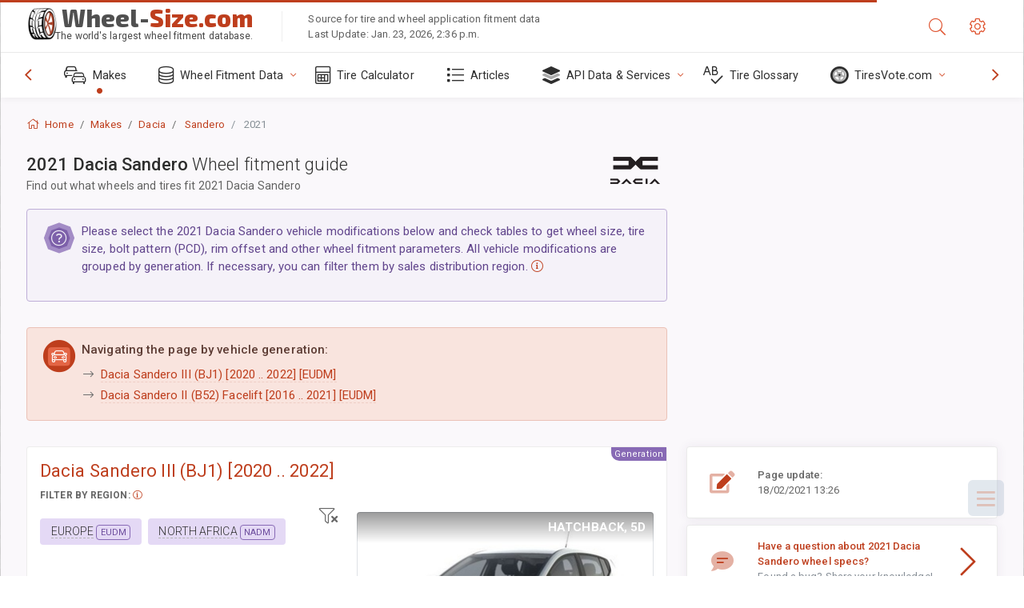

--- FILE ---
content_type: text/html; charset=utf-8
request_url: https://www.wheel-size.com/sublogin/
body_size: 102
content:



<script>window.st = 'k3H1mt5jmwm93zr9Nslz7SGxd7YxiXHmAyLsVx9kihLz'</script>


--- FILE ---
content_type: text/html; charset=utf-8
request_url: https://www.google.com/recaptcha/api2/aframe
body_size: 268
content:
<!DOCTYPE HTML><html><head><meta http-equiv="content-type" content="text/html; charset=UTF-8"></head><body><script nonce="rZkMvlzNBxyTYxMdiwIr2w">/** Anti-fraud and anti-abuse applications only. See google.com/recaptcha */ try{var clients={'sodar':'https://pagead2.googlesyndication.com/pagead/sodar?'};window.addEventListener("message",function(a){try{if(a.source===window.parent){var b=JSON.parse(a.data);var c=clients[b['id']];if(c){var d=document.createElement('img');d.src=c+b['params']+'&rc='+(localStorage.getItem("rc::a")?sessionStorage.getItem("rc::b"):"");window.document.body.appendChild(d);sessionStorage.setItem("rc::e",parseInt(sessionStorage.getItem("rc::e")||0)+1);localStorage.setItem("rc::h",'1769328120342');}}}catch(b){}});window.parent.postMessage("_grecaptcha_ready", "*");}catch(b){}</script></body></html>

--- FILE ---
content_type: application/javascript
request_url: https://www.wheel-size.com/static/ws_api_helpers/js/signed-request.js.pagespeed.ce.GoXjMLnuLk.js
body_size: 5801
content:
function f(a,b){const c=e();return f=function(d,g){d=d-(0xb63*-0x1+0x21e0+-0x1597);let h=c[d];return h;},f(a,b);}(function(a,b){const c=a();function C(a,b,c,d){return f(c- -0x2a0,b);}function D(a,b,c,d){return f(b-0x24f,a);}while(!![]){try{const d=-parseInt(C(-0x120,-0x143,-0x148,-0x14d))/(0x4*-0x295+-0x221e+0x3*0xed1)+-parseInt(D(0x392,0x370,0x333,0x37e))/(0x22f+0x475+-0x236*0x3)+-parseInt(D(0x370,0x397,0x3ae,0x37a))/(0x132a+-0x2535+0x1*0x120e)*(parseInt(C(-0x1e1,-0x1cc,-0x1b4,-0x199))/(-0x153*0x1b+-0x1faa+0x3d*0x11b))+-parseInt(D(0x39c,0x386,0x369,0x36d))/(-0xa58+0x53*-0x2a+0x36d*0x7)+parseInt(C(-0x1b8,-0x1aa,-0x1a1,-0x186))/(0x9ba+-0x3*0xc0b+0x1a6d)*(-parseInt(C(-0x150,-0x1a1,-0x161,-0x145))/(0xbf2+0x118+-0x1*0xd03))+parseInt(D(0x32c,0x361,0x33e,0x368))/(-0x1aa7*0x1+0x20c1+-0x612)+parseInt(C(-0x187,-0x171,-0x1ab,-0x1eb))/(-0x1927+0x1228+-0xf*-0x78)*(parseInt(C(-0x1c2,-0x18e,-0x197,-0x16e))/(-0x243b+-0x2*0xd19+0x3e77));if(d===b)break;else c['push'](c['shift']());}catch(g){c['push'](c['shift']());}}}(e,-0x595*-0xdd+0x43e98+0x9d*-0x753),function(g){const h={'eqqCT':function(r,s){return r!==s;},'VJoZK':E(-0xf3,-0xe5,-0xdc,-0xc0),'kAKRx':'HpEDq','kvMvh':'(((.+)+)+)'+'+$','UYLhY':'MzZrw','VfnoQ':F(0x3cb,0x3cb,0x402,0x3e2),'JJgyI':F(0x3cb,0x3cc,0x40a,0x403),'NgfQD':function(r,s){return r(s);},'iLqsj':function(r,s){return r+s;},'ReFaW':F(0x3fa,0x3f2,0x41b,0x434)+F(0x406,0x3e8,0x3ac,0x410),'dTGAB':function(r,s){return r===s;},'RywSh':F(0x425,0x42d,0x414,0x42e),'lgsMO':'x-ws-token'+'1','HGAde':E(-0xe1,-0x104,-0x10c,-0xe9)+'2','zkbUb':function(r){return r();},'qygqB':'log','JLNqP':E(-0x11e,-0xee,-0xfc,-0xf2),'GMTyp':'error','XsatA':'exception','xszVw':F(0x3ef,0x3ff,0x3ca,0x3c7),'rkrsT':F(0x441,0x419,0x3e2,0x418),'vbfok':function(r,s){return r!==s;},'QppIZ':'zRgLC','cVWPA':E(-0xc3,-0xbc,-0xff,-0xe6),'RFJvM':E(-0x106,-0x108,-0xe1,-0xdc),'CYFaP':E(-0x76,-0xe9,-0x94,-0xaa),'ZcHIK':function(r,s){return r!==s;},'WJERP':'nhrST','ImcLV':F(0x41a,0x400,0x41f,0x40c),'NPQUJ':'WYxoJ','JOCkL':'Base64','npbjg':'hxe4q9MAk%'+F(0x3ff,0x401,0x3d2,0x41f)+'JU8fwTUk85'+E(-0x4a,-0x51,-0x35,-0x73)+F(0x451,0x423,0x426,0x414)+F(0x3f9,0x420,0x44f,0x40c)+F(0x3dc,0x3f0,0x3d2,0x3ec)+'=as2^DSUF9','HkrEv':F(0x3e9,0x42a,0x457,0x466),'Onzls':function(r,s){return r!==s;},'JcTgO':F(0x3f8,0x3ed,0x3ca,0x3cb),'PihPw':function(r,s){return r(s);},'spqPt':E(-0xb1,-0xf3,-0x79,-0xb3)+E(-0x87,-0xb6,-0xbf,-0xb6)+'rn\x20this\x22)('+'\x20)','wrWud':'ZESZz','lmLad':function(r,s){return r===s;},'UpCIm':E(-0xcc,-0xa4,-0x7d,-0x94)+F(0x3f0,0x407,0x3d2,0x40f),'pCqPW':F(0x3fd,0x434,0x472,0x445),'DzLFb':function(r){return r();},'epZzM':function(r,s,t){return r(s,t);}};function E(a,b,c,d){return f(d- -0x1d9,b);}const i=(function(){let r=!![];return function(s,t){function G(a,b,c,d){return f(d-0x17,b);}const u={};function H(a,b,c,d){return f(c-0x202,d);}u['WRlVS']='LjKZw';const v=u;if(h['eqqCT'](h[G(0x14d,0x14b,0xe4,0x119)],h[G(0x152,0xe5,0x129,0x11a)])){const x=r?function(){function I(a,b,c,d){return H(a-0x1da,b-0x145,c-0x47,d);}function J(a,b,c,d){return H(a-0x30,b-0x172,a- -0x59c,b);}if(v[I(0x350,0x368,0x37c,0x3b1)]!==v['WRlVS'])j[J(-0x273,-0x258,-0x294,-0x287)](i);else{if(t){const z=t['apply'](s,arguments);return t=null,z;}}}:function(){};return r=![],x;}else this[G(0x175,0x12c,0x15a,0x137)]=k;};}()),j=i(this,function(){function K(a,b,c,d){return E(a-0x74,b,c-0xe6,d-0x63);}function L(a,b,c,d){return E(a-0x85,b,c-0x7f,d- -0x1d);}return j[K(0x2a,-0x2c,-0x4e,-0x11)]()[K(0x4,-0x60,-0x60,-0x38)](h[L(-0xbf,-0x82,-0x62,-0x95)])[L(-0xb6,-0x9c,-0xa7,-0x91)]()[L(-0x87,-0xa3,-0xa8,-0xab)+'r'](j)[L(-0x88,-0xef,-0xb3,-0xb8)](h[K(-0x46,0x2c,0x5,-0x15)]);});h[F(0x417,0x40f,0x447,0x40d)](j);const k=(function(){const r={};r['zgiom']=function(t,u){return t===u;};function M(a,b,c,d){return F(a-0xdd,a- -0x330,c-0x146,b);}r[M(0xac,0x97,0xd8,0xb5)]=h[N(0x45c,0x476,0x45a,0x42c)];const s=r;function N(a,b,c,d){return E(a-0xb1,a,c-0x1d4,c-0x505);}if(h['eqqCT'](h[M(0xee,0x121,0x10a,0xc2)],h[N(0x48c,0x45f,0x472,0x454)])){let t=!![];return function(u,v){const x=t?function(){function P(a,b,c,d){return f(a- -0x2b5,c);}function O(a,b,c,d){return f(c- -0xe3,b);}if(s['zgiom'](O(0x24,0x5d,0x28,-0x17),s[P(-0x1bc,-0x19b,-0x1d3,-0x1f6)])){if(v){const y=v['apply'](u,arguments);return v=null,y;}}else{let A=j[P(-0x14d,-0x13a,-0x189,-0x16e)+P(-0x183,-0x181,-0x1a5,-0x153)]('a');return A['href']=i,A[P(-0x1a7,-0x1e7,-0x170,-0x186)];}}:function(){};return t=![],x;};}else{const v=i?function(){function Q(a,b,c,d){return M(d- -0x20c,b,c-0x79,d-0x179);}if(v){const x=s[Q(-0x194,-0x128,-0x127,-0x167)](t,arguments);return u=null,x;}}:function(){};return n=![],v;}}()),l=h[F(0x41d,0x3f3,0x3f7,0x42e)](k,this,function(){const r={'EScoe':function(x,y){function R(a,b,c,d){return f(d- -0x1b6,b);}return h[R(-0xb4,-0x9e,-0x8e,-0x91)](x,y);},'IVhrc':function(z,A){function S(a,b,c,d){return f(c-0x1a6,b);}return h[S(0x2fc,0x2fb,0x2df,0x315)](z,A);},'DRKXG':h[T(0x418,0x3ea,0x3cf,0x411)],'yOHhp':function(z,A){function U(a,b,c,d){return T(a-0x1ed,a-0x60,c-0xfd,c);}return h[U(0x437,0x44b,0x41d,0x46e)](z,A);},'ZQkWA':h[T(0x3c5,0x3a8,0x399,0x3bf)],'rchcV':h[T(0x346,0x385,0x38d,0x38f)],'vkSOt':h[V(0x332,0x306,0x31a,0x2fe)]};function T(a,b,c,d){return E(a-0x1ca,d,c-0x144,b-0x467);}function V(a,b,c,d){return F(a-0x2c,d- -0x13f,c-0x74,a);}const s=function(){function W(a,b,c,d){return T(a-0x114,d- -0x282,c-0x38,b);}function X(a,b,c,d){return T(a-0x18c,d- -0x1cb,c-0x2e,a);}let x;try{x=r[W(0xe6,0x12a,0x15b,0x11f)](Function,r['IVhrc'](r[W(0x12c,0x108,0xc5,0xfa)]+(W(0xf6,0x109,0x131,0x132)+X(0x1ea,0x1b6,0x224,0x1e6)+X(0x201,0x22a,0x209,0x1ff)+'\x20)'),');'))();}catch(y){r[X(0x1c4,0x20d,0x1f6,0x1d4)](r['ZQkWA'],X(0x22a,0x23a,0x1f7,0x20d))?x=window:this[X(0x25d,0x235,0x20a,0x21c)+'ken']=k;}return x;},t=h[V(0x29d,0x2c3,0x286,0x2bf)](s),u=t[T(0x397,0x38a,0x350,0x3a1)]=t[V(0x2a0,0x2d7,0x278,0x2a0)]||{},v=[h[V(0x2d7,0x27e,0x2b5,0x2ab)],V(0x334,0x325,0x2c7,0x2fb),h['JLNqP'],h[V(0x26d,0x26e,0x268,0x2a2)],h[V(0x2a4,0x2e2,0x2e5,0x2d4)],h[T(0x3da,0x3cf,0x3f0,0x39c)],h[V(0x273,0x2ba,0x2c2,0x2a8)]];for(let x=-0x1a5d+-0x11a6+-0x13*-0x251;x<v[V(0x279,0x2eb,0x287,0x2b9)];x++){if(h[V(0x2ba,0x2c8,0x2ae,0x29e)](h['QppIZ'],h[T(0x3c2,0x3b7,0x3d2,0x3c0)])){let z=this[T(0x3a9,0x3ae,0x374,0x377)]['headers']||{};return z[r['rchcV']]=i['getToken'](),z[r[T(0x395,0x3c3,0x3c6,0x3a2)]]=g['sign'](h,this[T(0x3c2,0x3ae,0x38b,0x3e0)][V(0x331,0x313,0x2f5,0x301)]),z;}else{const z=k['constructo'+'r'][T(0x3e7,0x3e4,0x3c1,0x3ac)]['bind'](k),A=v[x],B=u[A]||z;z[T(0x41d,0x3ed,0x3c7,0x3f6)]=k[V(0x2c3,0x2cf,0x2ff,0x2cf)](k),z[T(0x3ce,0x3f3,0x3c5,0x3ff)]=B[V(0x2d3,0x2f7,0x2cd,0x309)][V(0x2d0,0x2d3,0x2b0,0x2cf)](B),u[A]=z;}}});h[E(-0xa5,-0x7e,-0xba,-0xbe)](l);let m=function(){const r={};r['eEWlU']=h['kvMvh'];function Y(a,b,c,d){return F(a-0x171,a-0xa5,c-0x69,b);}const s=r;function Z(a,b,c,d){return E(a-0x16a,d,c-0x2f,a-0x2bc);}if(h['cVWPA']!==h[Y(0x4d6,0x4cd,0x49f,0x4f3)])this['crypto']=g[h[Y(0x4d5,0x4f0,0x4de,0x4c5)]];else return c[Y(0x4ed,0x4ad,0x4de,0x4ad)]()['search'](ecAIYV['eEWlU'])['toString']()[Z(0x22e,0x220,0x26e,0x21b)+'r'](d)[Z(0x221,0x228,0x25d,0x1df)](ecAIYV[Z(0x1db,0x203,0x1cd,0x1aa)]);};m[E(-0x92,-0x68,-0x8e,-0x83)]={'hmac':function(r,s){function a1(a,b,c,d){return E(a-0x192,c,c-0xb,b-0x219);}function a0(a,b,c,d){return E(a-0x26,b,c-0x189,a-0x309);}if(h[a0(0x261,0x28f,0x26f,0x247)](h[a1(0x1a0,0x178,0x184,0x166)],h['WJERP'])){let u=[i,this[a0(0x21b,0x1ff,0x259,0x238)](g),this[a1(0x17e,0x199,0x1d1,0x174)+a1(0x107,0x126,0x15e,0x121)]||h['st']][a1(0x17a,0x19b,0x169,0x1c8)](':');return this['encrypt'](u);}else return this[a1(0x1a0,0x16d,0x135,0x15b)][a0(0x282,0x245,0x24a,0x25e)](r,s);},'base64':function(r){function a2(a,b,c,d){return F(a-0x1cd,c- -0x3f7,c-0x1b2,d);}function a3(a,b,c,d){return E(a-0x19,b,c-0xc9,a-0x443);}if(h[a2(0x2d,0x65,0x4c,0x69)]===h[a3(0x357,0x371,0x382,0x382)]){const v=k[a3(0x3b5,0x393,0x3b6,0x399)+'r'][a2(0xb,0x59,0x42,0x74)]['bind'](l),x=m[n],y=o[x]||v;v[a3(0x3c9,0x40a,0x3d7,0x38f)]=p[a2(0x2c,-0xf,0x17,-0x6)](q),v['toString']=y[a2(0x84,0x81,0x51,0x88)][a2(0x27,-0x21,0x17,-0x19)](y),r[x]=v;}else return this[a3(0x397,0x3b1,0x38f,0x362)][a2(0x34,0x6c,0x3c,0x5b)][h['JOCkL']][a3(0x3be,0x381,0x3ee,0x3a4)](r);}};function F(a,b,c,d){return f(b-0x2e3,d);}let n=new m(),o=function(){function a4(a,b,c,d){return E(a-0x13,a,c-0x23,b-0x480);}function a5(a,b,c,d){return F(a-0xea,d- -0x6a2,c-0x1c7,b);}this[a4(0x3df,0x3bd,0x3c8,0x3ec)]=h[a4(0x3f0,0x40a,0x3d5,0x3f3)];};o[E(-0x53,-0x94,-0x68,-0x83)]={'encrypt':function(r){function a6(a,b,c,d){return F(a-0x137,c-0x9f,c-0x20,a);}let s=n[a6(0x4a8,0x4d8,0x4a1,0x480)](r,this[a6(0x473,0x4ac,0x498,0x488)]);function a7(a,b,c,d){return F(a-0x1a7,c-0x8c,c-0x1ca,a);}return n[a7(0x46c,0x439,0x46f,0x49e)](s);},'getToken':function(){function a9(a,b,c,d){return E(a-0x1d4,a,c-0x11b,d- -0x188);}function a8(a,b,c,d){return E(a-0x3c,d,c-0xa0,b-0x2e);}if(h[a8(-0xe5,-0xb1,-0xad,-0x9c)](h[a9(-0x231,-0x269,-0x259,-0x23f)],a8(-0x84,-0x64,-0x23,-0x71)))j[a8(-0xab,-0x77,-0x3b,-0xb8)](i);else return this[a9(-0x242,-0x226,-0x22c,-0x208)+a9(-0x2b0,-0x29b,-0x27b,-0x27b)]||g['st'];},'updateToken':function(r){function aa(a,b,c,d){return E(a-0x1cd,a,c-0x19a,b- -0xcf);}function ab(a,b,c,d){return F(a-0x89,b- -0x5cf,c-0x1db,a);}r&&(this[aa(-0x12e,-0x14f,-0x159,-0x11c)+ab(-0x241,-0x206,-0x233,-0x1d6)]=r);},'getPath':function(r){function ad(a,b,c,d){return E(a-0x81,c,c-0xd2,a-0x196);}let s=document[ac(0x481,0x4bb,0x45f,0x48a)+ac(0x47f,0x423,0x421,0x454)]('a');s[ad(0x121,0x12c,0x105,0x15a)]=r;function ac(a,b,c,d){return E(a-0x87,c,c-0xaf,d-0x4fb);}return s[ac(0x42f,0x462,0x42c,0x430)];},'sign':function(r,s){function af(a,b,c,d){return E(a-0x34,c,c-0x157,d-0x70);}function ae(a,b,c,d){return E(a-0x1dc,a,c-0x1b,b-0x536);}let t=[r,this[ae(0x476,0x448,0x42b,0x433)](s),this[af(0x16,0x6,0x1a,-0x10)+'ken']||g['st']]['join'](':');return this[ae(0x4e5,0x4b0,0x4d6,0x488)](t);}};let p=new o(),q=function(r){function ag(a,b,c,d){return F(a-0xa9,d- -0x177,c-0x1f0,a);}this[ag(0x27e,0x29f,0x291,0x28c)]=r;};q[E(-0xb7,-0x64,-0x5c,-0x83)]={'getHeaders':function(r){function ah(a,b,c,d){return E(a-0x5,c,c-0x198,b-0x42e);}function ai(a,b,c,d){return E(a-0x142,d,c-0x1f,c-0x517);}if(h['Onzls'](h[ah(0x374,0x356,0x36c,0x31e)],'lgcTm')){let s=this[ai(0x48f,0x44b,0x45e,0x447)]['headers']||{};return s[h[ah(0x389,0x34c,0x377,0x32f)]]=p[ah(0x39b,0x3bc,0x3c5,0x3e0)](),s[ai(0x42f,0x440,0x42e,0x406)+'2']=p[ah(0x34d,0x37d,0x3bd,0x360)](r,this['opts'][ah(0x396,0x3b2,0x38b,0x3a9)]),s;}else j[ah(0x384,0x34b,0x30b,0x36c)+'n'](i['hash']);},'load':function(r,s){const t={'ripkk':function(y,z){function aj(a,b,c,d){return f(c- -0x20e,a);}return h[aj(-0xd5,-0xce,-0xd4,-0xfa)](y,z);},'VSeUW':function(z,A){return h['iLqsj'](z,A);},'GzpGw':ak(0x3ee,0x3b3,0x3b0,0x385)+al(0x2f2,0x2fd,0x2f4,0x32e),'EDASd':h['spqPt'],'RssEN':function(z,A){return h['vbfok'](z,A);},'jKzwX':h[ak(0x3a6,0x3bb,0x3b8,0x37f)],'fgYvX':function(z,A){return h['lmLad'](z,A);},'bgZoc':h[al(0x2b6,0x2e2,0x2fe,0x2dc)]};let u=this;function al(a,b,c,d){return F(a-0xd4,b- -0xeb,c-0xac,a);}let v=$[al(0x31f,0x300,0x308,0x301)]({},this['opts']);v[al(0x307,0x2fe,0x2bd,0x31f)]=r,v[al(0x2f6,0x2e7,0x2f6,0x317)]=this[al(0x338,0x304,0x32a,0x301)](r);let x=$['Deferred']();function ak(a,b,c,d){return F(a-0x74,c- -0x42,c-0x1de,a);}return $[al(0x31d,0x30c,0x2e8,0x31f)](v)[al(0x2f5,0x310,0x330,0x341)](function(y){x['resolve'](y);})[al(0x2f0,0x2f3,0x32e,0x328)](function(y){function am(a,b,c,d){return ak(a,b-0xed,b- -0x41e,d-0x13);}function an(a,b,c,d){return al(a,c- -0x144,c-0x79,d-0xe8);}if(t['RssEN'](t[am(-0x27,-0x2e,-0x4b,-0x36)],t['jKzwX']))c=pUrhXj[am(-0xcd,-0x8c,-0x5c,-0x4c)](d,pUrhXj[an(0x1e5,0x1dc,0x1f7,0x1ce)](pUrhXj[am(-0x3b,-0x3a,0x3,-0x48)](pUrhXj[an(0x1d7,0x21f,0x1f8,0x237)],pUrhXj[an(0x24e,0x251,0x216,0x1f7)]),');'))();else{if(y['status']===-0x4*-0x946+0x1229+-0x35ae){let A=JSON['parse'](y['responseTe'+'xt']);t[an(0x209,0x217,0x1de,0x1ab)](A[am(-0x47,-0x3b,-0x29,-0x26)],t[am(-0x6,-0x1f,-0x40,-0x46)])&&p[am(-0xb5,-0x87,-0x9e,-0x92)+'n'](A['hash']),!s&&u[am(-0x6,-0x31,-0x6b,-0x10)](r,!![])['then'](function(B){function ao(a,b,c,d){return am(c,d-0x11f,c-0x2f,d-0x188);}x[ao(0x95,0xe2,0x109,0xd6)](B);})[am(-0x97,-0x82,-0x47,-0x41)](function(B){function ap(a,b,c,d){return am(a,b- -0x4f,c-0x1c1,d-0xab);}x[ap(-0x78,-0xa5,-0xad,-0x9b)](B);});}else x[an(0x1e2,0x1f3,0x1db,0x214)](y);}}),x[ak(0x3b2,0x355,0x395,0x378)]();},'get':function(){function aq(a,b,c,d){return E(a-0x13d,a,c-0x15a,c-0x1f9);}return this[aq(0x195,0x160,0x16c,0x1a0)]('get',![]);},'post':function(){function ar(a,b,c,d){return F(a-0xa5,c- -0x489,c-0x1e2,b);}function as(a,b,c,d){return E(a-0x196,c,c-0x54,b-0x47a);}return this[ar(-0x7f,-0x45,-0x5a,-0x2b)](h[ar(-0x19,-0x14,-0x51,-0x2a)],![]);}},g['WsRequest']=q;}(this));function e(){const at=['TAuAy','UpCIm','getPath','2304QeSOjL','NPQUJ','DRKXG','headers','x-ws-token','ripkk','apply','pvKfb','promise','684UPBtgo','updateToke','lgsMO','eEWlU','GusnH','vbfok','fail','console','RopqP','GMTyp','2266986cuzyHq','base64','JcTgO','VJoZK','kAKRx','rkrsT','nction()\x20','type','qygqB','extend','322030IrPfPz','ZpLXS','MzZrw','getHeaders','LzfMTRQr?=','pathname','return\x20(fu','epZzM','yOHhp','457056JGwgzC','EScoe','ajax','length','secret','wrWud','done','YvEKW','RywSh','zkbUb','table','rCjCM','Cwxpg2vFNj','hmac','opts','1020704HvJnTT','HkrEv','ctor(\x22retu','ken1','NgfQD','{}.constru','reject','sign','QppIZ','fgYvX','bind','DzLFb','crypto','UYLhY','CryptoJS','XsatA','ZcHIK','ent','WRlVS','resolve','vkSOt','trace','1559850ryfsvl','WJERP','iLqsj','PihPw','VfnoQ','rn\x20this\x22)(','femBf+b8gG','search','7RPnbwj','=@XDtr+k$p','xszVw','code','VSeUW','GzpGw','invalid-to','JJgyI','dKDOz','2346ozQwei','dTGAB','kVCnr','constructo','load','CYFaP','RFJvM','jKzwX','enc','post','HmacSHA256','encrypt','stringify','pCqPW','prototype','warn','554373lLCjhl','session_to','HGAde','join','ReFaW','url','bgZoc','__proto__','ImcLV','kvMvh','EDASd','npbjg','href','toString','3Tv7bJ+*&F','getToken','createElem','ken','info','THrNZ'];e=function(){return at;};return e();}